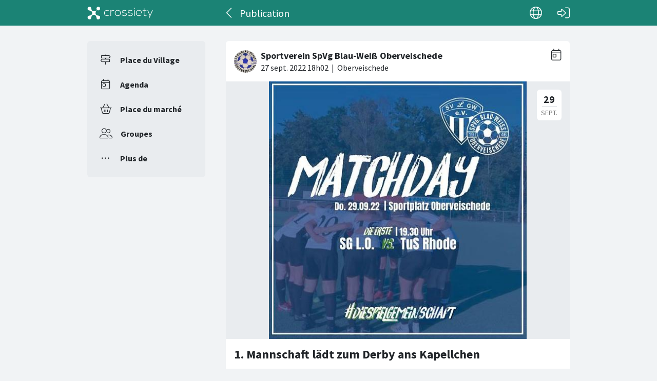

--- FILE ---
content_type: text/html; charset=utf-8
request_url: https://crossiety.app/event_cards/384673?locale=fr
body_size: 3665
content:

<!DOCTYPE html>
<html lang="fr" class="production responsive-app" mobile-device-version="" data-page="event_cards-show">
  <head>
    <meta charset="utf-8">
<link rel="stylesheet" href="https://crossiety.app/assets/critical-7037ce95a076425453c910a6fcf85c1f139643b3b46ac42a2dd472bf092f3eb3.css" media="all" />
<meta name="viewport" content="width=device-width, initial-scale=1, maximum-scale=1, user-scalable=no">

<title>1. Mannschaft lädt zum Derby ans Kapellchen / Publication / Crossiety</title>
<meta name="description" content="Unsere 1. Mannschaft lädt am kommenden Donnerstag zum vorgezogenen Meisterschaftsspiel sowie Grillwurst, Pommes und Heißgetränk/Kaltgetränk ans Oberveischeder Kapellchen. Zum Flutlicht-Meisterschafts-Derby empfängt man den TuS Rhode - Anstoß der Partie ist um 19:30 Uhr und hofft auf möglichst zah...">

<meta name="turbolinks-cache-control" content="no-preview">
<meta name="app-script-config" content="{&quot;env&quot;:{&quot;RAILS_ENV&quot;:&quot;production&quot;,&quot;SYNC_WORKER_DISABLED&quot;:false,&quot;ASSETS_VERSION&quot;:false,&quot;PUSHER_KEY&quot;:&quot;3958f173347a72b22322&quot;,&quot;PUSHER_HOST&quot;:null,&quot;PUSHER_PORT&quot;:null,&quot;PUSHER_JS_LOGGING&quot;:&quot;false&quot;,&quot;MATOMO_APP_ID&quot;:&quot;1&quot;,&quot;SENTRY_ON&quot;:true,&quot;SENTRY_DSN&quot;:&quot;https://9385fe1089dd477ab5c2342f3922df45@sentry.io/1241346&quot;,&quot;SENTRY_RELEASE&quot;:&quot;474db0ed9333d06ee3b82c316e9710515908084d&quot;},&quot;user&quot;:{&quot;id&quot;:null,&quot;fullName&quot;:null,&quot;avatar&quot;:null,&quot;channelId&quot;:null,&quot;accessToken&quot;:null,&quot;isConfirmed&quot;:null,&quot;locale&quot;:null},&quot;runtime&quot;:{&quot;locale&quot;:&quot;fr&quot;,&quot;countryId&quot;:null,&quot;townshipId&quot;:null,&quot;townshipIsActive&quot;:null,&quot;isMinimalController&quot;:false,&quot;isMobileApp&quot;:false,&quot;isMobileDevice&quot;:false,&quot;mobile_app_version&quot;:null}}">

<meta name="csrf-param" content="authenticity_token" />
<meta name="csrf-token" content="2h3f2G6X5Awd2LyTHHU7UfKCSJgpJKs9-qaD8H8bn027Lg-ckJoOqu3nKR9wII7x8R5Gc98wOEexQcznDIQlpw" />


<meta name="revision" content="474db0ed9333d06ee3b82c316e9710515908084d" data-turbolinks-track="reload">

<meta property="og:site_name" content="Crossiety">
<meta property="og:url" content="https://crossiety.app/event_cards/384673">
<meta property="og:type" content="website">
<meta property="og:title" content="1. Mannschaft lädt zum Derby ans Kapellchen / Publication / Crossiety">
<meta property="og:description" content="Unsere 1. Mannschaft lädt am kommenden Donnerstag zum vorgezogenen Meisterschaftsspiel sowie Grillwurst, Pommes und Heißgetränk/Kaltgetränk ans Oberveischeder Kapellchen. Zum Flutlicht-Meisterschafts-Derby empfängt man den TuS Rhode - Anstoß der Partie ist um 19:30 Uhr und hofft auf möglichst zah...">
<meta property="og:image" content="/derivations/image/thumb/710/510/limit/[base64]?expires_at=1804005756&amp;version=1&amp;signature=95dfe53ca1dd8c69b4ca695897727f5810c184b5a64330c3db6e286b3590d641">

<meta http-equiv="x-ua-compatible" content="ie=edge">
<meta content="yes" name="mobile-web-app-capable">
<meta content="yes" name="apple-mobile-web-app-capable">
<meta content="black" name="apple-mobile-web-app-status-bar-style">
<meta content="Crossiety" name="apple-mobile-web-app-title">
<meta name="theme-color" content="#1b8375">
<meta name="apple-itunes-app" content="app-id=1145949750, app-argument=https://app.crossiety.ch/">

<link rel="manifest" href="https://crossiety.app/assets/manifest-2b247a96ae747c6508f1ca025959d98939fb4877b63f35a8c53153871a73f72c.json">

<link rel="icon" type="image/png" href="/favicon-16.png" sizes="16x16">
<link rel="icon" type="image/png" href="/favicon-32.png" sizes="32x32">
<link rel="icon" type="image/png" href="/favicon-48.png" sizes="48x48">
<link rel="icon" type="image/png" href="/favicon-62.png" sizes="62x62">
<link rel="icon" type="image/png" href="/favicon-192.png" sizes="192x192">
<link rel="apple-touch-icon" href="/apple-touch-icon.png">

<!-- iPhone 5 & 6SE (portrait) -->
<link rel="apple-touch-startup-image" href="/apple-touch-startup-image-iphone5.png" media="(device-width: 320px) and (-webkit-device-pixel-ratio: 2)">

<!-- iPhone 6 (portrait) -->
<link rel="apple-touch-startup-image" href="/apple-touch-startup-image-iphone6.png" media="(device-width: 375px) and (-webkit-device-pixel-ratio: 2)">

<link rel="preconnect dns-prefetch" href="wss://ws-eu.pusher.com">
<link rel="preconnect dns-prefetch" href="https://s3-eu-west-1.amazonaws.com">
<link rel="preconnect dns-prefetch" href="https://js.pusher.com">
<link rel="preconnect dns-prefetch" href="https://stats.pusher.com">
<link rel="preload" href="https://crossiety.app/assets/crossiety_logo_h_w-586cc7ff548829790b54791b5b1a4750aae0c5243fe31a6e32e4c7c547c0949b.svg" as="image">

    <link rel="stylesheet" href="https://crossiety.app/assets/application-ee4dd2a274ad8481c1b62a1de8bb2743d9ed3193a92154b87a1fdcacd6bb032e.css" media="all" />
    <link rel="stylesheet" href="https://crossiety.app/packs/css/9132-60bcc93a.css" media="all" />
<link rel="stylesheet" href="https://crossiety.app/packs/css/application-46f590f6.css" media="all" />
    <!-- HTML DOM must be loaded before web components that's why we need to defer here -->
<script src="https://crossiety.app/packs/js/runtime-eb751725e1c2b20a6500.js" defer="defer"></script>
<script src="https://crossiety.app/packs/js/6976-4a46e2ee6018263dc30c.js" defer="defer"></script>
<script src="https://crossiety.app/packs/js/9132-13bfc1ba56f81f558cf9.js" defer="defer"></script>
<script src="https://crossiety.app/packs/js/3061-3a43da750a3a97e38883.js" defer="defer"></script>
<script src="https://crossiety.app/packs/js/application-c63d42e13a8d308b9174.js" defer="defer"></script>

<script src="https://matomo.crossiety.app/matomo.js" defer="defer" async="async"></script>

  </head>

  <body class="app" data-html-page="event_cards-show">
    
  <div class="page-header js-auto-hide-header level-2">
    <div class="page-container">
      <div class="wrapper">
        <div class="brand-logo">
          <a class="btn" aria-label="Crossiety" href="/"><img alt="Crossiety" src="https://crossiety.app/assets/crossiety_logo_h_w-586cc7ff548829790b54791b5b1a4750aae0c5243fe31a6e32e4c7c547c0949b.svg" /></a>
        </div>

          <a class="btn btn-login" aria-label="Connexion" href="/login"><ef-icon name="right-to-bracket"></ef-icon></a>

        <a class="btn btn-back js-back-or-default" aria-label="Dos" href="/groups/14641/agenda"><ef-icon name="chevron-left"></ef-icon></a>
        <h1 class="title">Publication</h1>

          
<xs-language-switcher-menu locales="[{&quot;name&quot;:&quot;Deutsch&quot;,&quot;url&quot;:&quot;/event_cards/384673?locale=de&quot;},{&quot;name&quot;:&quot;Français&quot;,&quot;url&quot;:&quot;/event_cards/384673?locale=fr&quot;},{&quot;name&quot;:&quot;English&quot;,&quot;url&quot;:&quot;/event_cards/384673?locale=en-001&quot;}]" currentLocale="Français"></xs-language-switcher-menu>

      </div>
    </div>
</div>
    <div class="js-flash-notices d-none"></div>

    <div class="page-container">
      <div class="page-grid">
        <aside>
          
<xs-main-nav-panel>
  <xs-main-nav-item href="/community" icon="signs-post" active="false" badgeCount="0" class="js-community-cards-count">Place du Village</xs-main-nav-item>

  <xs-main-nav-item href="/agenda" icon="calendar-day" active="false" badgeCount="0" class="js-event-cards-count">Agenda </xs-main-nav-item>

  <xs-main-nav-item href="/marketplace" icon="shopping-basket" active="false" badgeCount="0" class="js-marketplace-cards-count">Place du marché</xs-main-nav-item>

  <xs-main-nav-item href="/groups" icon="user-group" active="false" badgeCount="0">Groupes</xs-main-nav-item>

  <xs-main-nav-item href="/more" icon="ellipsis" active="false">Plus de</xs-main-nav-item>
</xs-main-nav-panel>
        </aside>
        <main>
          
          
<xs-card class="card js-trigger-comments" uid="384673" href="https://crossiety.app/event_cards/384673" shareable="true" commentsOn="true" commentsOpen="true" likeActive="false" likeCount="8" commentCount="0" ownerId="68180" lastPersonLike="Klaus Belke" participantsUrl="/event_cards/384673/participants" cardType="event" dateStart="2022-09-29 19:30:00 +0200" dateEnd="2022-09-29 21:15:00 +0200" acceptedInvitationsCount="0" declinedInvitationsCount="0" participantAvatars="[]" contactOn="true" ctaValue="true" channelId="card-384673-1664301728" data-id="384673" data-published-at="1664301728" data-is-init-subscriber="false" data-is-collapse-locked="false" data-admin-ids="15977,67860,67992,68180,114394"><xs-card-header slot="header" cardType="event" isAnnouncement="false" username="Sportverein SpVg Blau-Weiß Oberveischede" userUrl="/groups/14641" userPicture="/derivations/image/thumb/160/160/fill/[base64]?expires_at=1772274546&amp;version=1&amp;signature=6fafbafe9635b07384a5d5b0138423c1ce1b29517baed288296de832a6d34a86" origin="Oberveischede" timestamp="2022-09-27 20:02:08 +0200"></xs-card-header>





<div slot="top"><xs-collage totalCount="1"><img srcset="https://crossiety.app/derivations/image/thumb/1420/1020/limit/[base64]?expires_at=1804005756&amp;version=1&amp;signature=9dd278f49aa3b541fd84d9b9ae8b2a5f9ef32f0d5a27553e44879073c32e2e7a 1420w, https://crossiety.app/derivations/image/thumb/710/510/limit/[base64]?expires_at=1804005756&amp;version=1&amp;signature=95dfe53ca1dd8c69b4ca695897727f5810c184b5a64330c3db6e286b3590d641 710w, https://crossiety.app/derivations/image/thumb/300/300/limit/[base64]?expires_at=1804005756&amp;version=1&amp;signature=001bd288964bfed258fc412828b3e928b2e5f7005081bcdb88a0b53cb59c8974 300w" sizes="(max-width: 767px) 95vw, (max-width: 991px) 535px, 700px" alt="Image de collage 1" data-id="513666" data-url="/cards/384673/gallery" src="https://crossiety.app/derivations/image/thumb/1420/1020/limit/[base64]?expires_at=1804005756&amp;version=1&amp;signature=9dd278f49aa3b541fd84d9b9ae8b2a5f9ef32f0d5a27553e44879073c32e2e7a" /></xs-collage></div><h2 slot="title" class="xs-title-1"><a href="/event_cards/384673">1. Mannschaft lädt zum Derby ans Kapellchen</a></h2>
  <div slot="card-details" class="card-details">
    <xs-list gap="md">

      <xs-event-date from="2022-09-29 19:30:00 +0200" to="2022-09-29 21:15:00 +0200"></xs-event-date>
    </xs-list>
  </div>

  <xs-advanced-body class="rte-style" slot="body"><p>Unsere 1. Mannschaft lädt am kommenden Donnerstag zum vorgezogenen Meisterschaftsspiel sowie Grillwurst, Pommes und Heißgetränk/Kaltgetränk ans Oberveischeder Kapellchen. Zum Flutlicht-Meisterschafts-Derby empfängt man den TuS Rhode - Anstoß der Partie ist um 19:30 Uhr und hofft auf möglichst zahlreiche Unterstützung der heimischen Fans.</p></xs-advanced-body>
  <xs-group-item-3 slot="body" image="/derivations/image/thumb/160/160/fill/[base64]?expires_at=1772274546&amp;version=1&amp;signature=6fafbafe9635b07384a5d5b0138423c1ce1b29517baed288296de832a6d34a86"><div>Ce message a été posté dans le groupe <a href="/groups/14641">Sportverein SpVg Blau-Weiß Oberveischede</a>.</div></xs-group-item-3>

<div slot="footer-right">
    <xs-card-menu noCurrentUserUrl="/login" contactOn="true" reportOn="true"><button><ef-icon name="ellipsis"></ef-icon></button></xs-card-menu>

</div>
<xs-social-share title="1. Mannschaft lädt zum Derby ans Kapellchen" url="https://crossiety.app/event_cards/384673" dropdownMenu="true" slot="social-share"></xs-social-share></xs-card>

        </main>
      </div>
    </div>
  </body>
</html>

